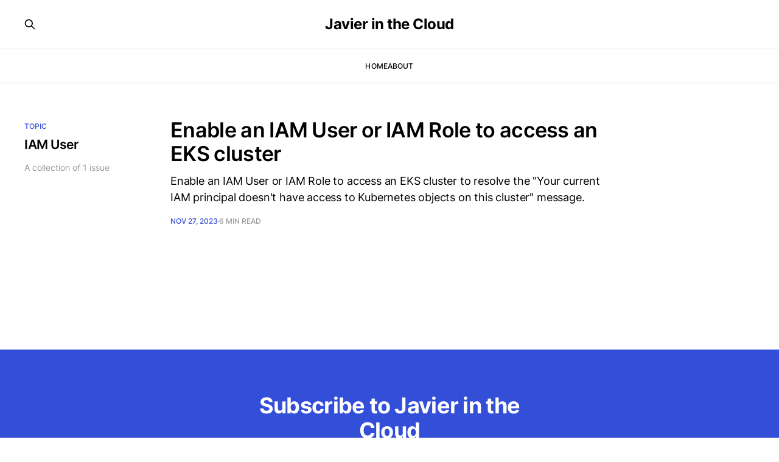

--- FILE ---
content_type: text/html; charset=utf-8
request_url: https://www.javierinthecloud.com/tag/iam-user/
body_size: 3643
content:
<!DOCTYPE html>
<html lang="en">

<head>
    <meta charset="utf-8">
    <meta name="viewport" content="width=device-width, initial-scale=1">
    <title>IAM User - Javier in the Cloud</title>
    <link rel="stylesheet" href="https://www.javierinthecloud.com/assets/built/screen.css?v=e650693a99">

    <link rel="icon" href="https://www.javierinthecloud.com/content/images/size/w256h256/2023/12/Javier-Carrera-Avatar-1.png" type="image/png">
    <link rel="canonical" href="https://www.javierinthecloud.com/tag/iam-user/">
    <meta name="referrer" content="no-referrer-when-downgrade">
    
    <meta property="og:site_name" content="Javier in the Cloud">
    <meta property="og:type" content="website">
    <meta property="og:title" content="IAM User - Javier in the Cloud">
    <meta property="og:url" content="https://www.javierinthecloud.com/tag/iam-user/">
    <meta property="og:image" content="https://static.ghost.org/v5.0.0/images/publication-cover.jpg">
    <meta property="article:publisher" content="https://www.facebook.com/ghost">
    <meta name="twitter:card" content="summary_large_image">
    <meta name="twitter:title" content="IAM User - Javier in the Cloud">
    <meta name="twitter:url" content="https://www.javierinthecloud.com/tag/iam-user/">
    <meta name="twitter:image" content="https://static.ghost.org/v5.0.0/images/publication-cover.jpg">
    <meta name="twitter:site" content="@ghost">
    <meta property="og:image:width" content="1200">
    <meta property="og:image:height" content="840">
    
    <script type="application/ld+json">
{
    "@context": "https://schema.org",
    "@type": "Series",
    "publisher": {
        "@type": "Organization",
        "name": "Javier in the Cloud",
        "url": "https://www.javierinthecloud.com/",
        "logo": {
            "@type": "ImageObject",
            "url": "https://www.javierinthecloud.com/content/images/size/w256h256/2023/12/Javier-Carrera-Avatar-1.png",
            "width": 60,
            "height": 60
        }
    },
    "url": "https://www.javierinthecloud.com/tag/iam-user/",
    "name": "IAM User",
    "mainEntityOfPage": "https://www.javierinthecloud.com/tag/iam-user/"
}
    </script>

    <meta name="generator" content="Ghost 5.130">
    <link rel="alternate" type="application/rss+xml" title="Javier in the Cloud" href="https://www.javierinthecloud.com/rss/">
    <script defer src="https://cdn.jsdelivr.net/ghost/portal@~2.51/umd/portal.min.js" data-i18n="true" data-ghost="https://www.javierinthecloud.com/" data-key="2566afa48cd54f172e6e8587b4" data-api="https://javier-in-the-cloud.ghost.io/ghost/api/content/" data-locale="en" crossorigin="anonymous"></script><style id="gh-members-styles">.gh-post-upgrade-cta-content,
.gh-post-upgrade-cta {
    display: flex;
    flex-direction: column;
    align-items: center;
    font-family: -apple-system, BlinkMacSystemFont, 'Segoe UI', Roboto, Oxygen, Ubuntu, Cantarell, 'Open Sans', 'Helvetica Neue', sans-serif;
    text-align: center;
    width: 100%;
    color: #ffffff;
    font-size: 16px;
}

.gh-post-upgrade-cta-content {
    border-radius: 8px;
    padding: 40px 4vw;
}

.gh-post-upgrade-cta h2 {
    color: #ffffff;
    font-size: 28px;
    letter-spacing: -0.2px;
    margin: 0;
    padding: 0;
}

.gh-post-upgrade-cta p {
    margin: 20px 0 0;
    padding: 0;
}

.gh-post-upgrade-cta small {
    font-size: 16px;
    letter-spacing: -0.2px;
}

.gh-post-upgrade-cta a {
    color: #ffffff;
    cursor: pointer;
    font-weight: 500;
    box-shadow: none;
    text-decoration: underline;
}

.gh-post-upgrade-cta a:hover {
    color: #ffffff;
    opacity: 0.8;
    box-shadow: none;
    text-decoration: underline;
}

.gh-post-upgrade-cta a.gh-btn {
    display: block;
    background: #ffffff;
    text-decoration: none;
    margin: 28px 0 0;
    padding: 8px 18px;
    border-radius: 4px;
    font-size: 16px;
    font-weight: 600;
}

.gh-post-upgrade-cta a.gh-btn:hover {
    opacity: 0.92;
}</style>
    <script defer src="https://cdn.jsdelivr.net/ghost/sodo-search@~1.8/umd/sodo-search.min.js" data-key="2566afa48cd54f172e6e8587b4" data-styles="https://cdn.jsdelivr.net/ghost/sodo-search@~1.8/umd/main.css" data-sodo-search="https://javier-in-the-cloud.ghost.io/" data-locale="en" crossorigin="anonymous"></script>
    
    <link href="https://www.javierinthecloud.com/webmentions/receive/" rel="webmention">
    <script defer src="/public/cards.min.js?v=e650693a99"></script>
    <link rel="stylesheet" type="text/css" href="/public/cards.min.css?v=e650693a99">
    <script defer src="/public/member-attribution.min.js?v=e650693a99"></script><style>:root {--ghost-accent-color: #334ed7;}</style>
    <link rel="stylesheet" href="https://cdnjs.cloudflare.com/ajax/libs/prism/1.29.0/themes/prism-tomorrow.min.css" integrity="sha512-vswe+cgvic/XBoF1OcM/TeJ2FW0OofqAVdCZiEYkd6dwGXthvkSFWOoGGJgS2CW70VK5dQM5Oh+7ne47s74VTg==" crossorigin="anonymous" referrerpolicy="no-referrer" />
<link rel="stylesheet" href="https://cdnjs.cloudflare.com/ajax/libs/prism/1.29.0/plugins/toolbar/prism-toolbar.min.css" integrity="sha512-Dqf5696xtofgH089BgZJo2lSWTvev4GFo+gA2o4GullFY65rzQVQLQVlzLvYwTo0Bb2Gpb6IqwxYWtoMonfdhQ==" crossorigin="anonymous" referrerpolicy="no-referrer" />
<style>
.gh-head-members { display: none!important }
</style>
<script>
  document.addEventListener("DOMContentLoaded", function() {
    const links = document.querySelectorAll("a");
    links.forEach(function(link) {
      if (link.host !== window.location.host) {
        link.setAttribute("target", "_blank");
      }
    });
  });
</script>
</head>

<body class="tag-template tag-iam-user is-head-stacked">
<div class="gh-site">

    <header id="gh-head" class="gh-head gh-outer">
        <div class="gh-head-inner gh-inner">
            <div class="gh-head-brand">
                <div class="gh-head-brand-wrapper">
                    <a class="gh-head-logo" href="https://www.javierinthecloud.com">
                            Javier in the Cloud
                    </a>
                </div>
                <button class="gh-search gh-icon-btn" aria-label="Search this site" data-ghost-search><svg xmlns="http://www.w3.org/2000/svg" fill="none" viewBox="0 0 24 24" stroke="currentColor" stroke-width="2" width="20" height="20"><path stroke-linecap="round" stroke-linejoin="round" d="M21 21l-6-6m2-5a7 7 0 11-14 0 7 7 0 0114 0z"></path></svg></button>
                <button class="gh-burger"></button>
            </div>

            <nav class="gh-head-menu">
                <ul class="nav">
    <li class="nav-home"><a href="https://www.javierinthecloud.com/">Home</a></li>
    <li class="nav-about"><a href="https://www.javierinthecloud.com/about/">About</a></li>
</ul>

            </nav>

            <div class="gh-head-actions">
                    <button class="gh-search gh-icon-btn" aria-label="Search this site" data-ghost-search><svg xmlns="http://www.w3.org/2000/svg" fill="none" viewBox="0 0 24 24" stroke="currentColor" stroke-width="2" width="20" height="20"><path stroke-linecap="round" stroke-linejoin="round" d="M21 21l-6-6m2-5a7 7 0 11-14 0 7 7 0 0114 0z"></path></svg></button>
                    <div class="gh-head-members">
                                <a class="gh-head-link" href="#/portal/signin" data-portal="signin">Sign in</a>
                                <a class="gh-head-btn gh-btn gh-primary-btn" href="#/portal/signup" data-portal="signup"><svg width="20" height="20" viewBox="0 0 20 20" fill="none" stroke="currentColor" xmlns="http://www.w3.org/2000/svg">
    <path d="M3.33332 3.33334H16.6667C17.5833 3.33334 18.3333 4.08334 18.3333 5.00001V15C18.3333 15.9167 17.5833 16.6667 16.6667 16.6667H3.33332C2.41666 16.6667 1.66666 15.9167 1.66666 15V5.00001C1.66666 4.08334 2.41666 3.33334 3.33332 3.33334Z" stroke-width="1.5" stroke-linecap="round" stroke-linejoin="round"/>
    <path d="M18.3333 5L9.99999 10.8333L1.66666 5" stroke-width="1.5" stroke-linecap="round" stroke-linejoin="round"/>
</svg> Subscribe</a>
                    </div>
            </div>
        </div>
    </header>

    
<main id="gh-main" class="gh-main gh-canvas">
        <section class="gh-pagehead">
            <header class="gh-pagehead-content">
                <div class="gh-tag-label">Topic</div>

                <h1 class="gh-tag-name gh-pagehead-title">IAM User</h1>

                <div class="gh-tag-description gh-pagehead-description">
                        A collection of 1 issue
                </div>
            </header>
        </section>

    <div class="gh-feed">
            <article class="gh-card post tag-eks tag-elastic-kubernetes-service tag-howto tag-kubernetes tag-iam tag-identity-and-access-management tag-iam-role tag-iam-user tag-eksctl tag-kubectl featured">
    <a class="gh-card-link" href="/enable-an-iam-user-or-iam-role-to-access-an-eks-cluster/">
        <header class="gh-card-header">
            <h2 class="gh-card-title">Enable an IAM User or IAM Role to access an EKS cluster</h2>
        </header>

        <div class="gh-card-excerpt">Enable an IAM User or IAM Role to access an EKS cluster to resolve the &quot;Your current IAM principal doesn&#39;t have access to Kubernetes objects on this cluster&quot; message.</div>

        <footer class="gh-card-meta">
            <time class="gh-card-date" datetime="2023-11-27">Nov 27, 2023</time>
            <span class="gh-card-duration">6 min read</span>
        </footer>
    </a>
</article>    </div>

    <button class="gh-loadmore gh-btn">Load more issues</button>
</main>

        <div class="gh-subscribe">
            <div class="gh-outer">
                <section class="gh-subscribe-inner">
                    <h3 class="gh-subscribe-title">Subscribe to Javier in the Cloud</h3>
                    <div class="gh-subscribe-description">Don’t miss out on the latest issues. Sign up now to get access to the library of members-only issues.</div>
                    <a class="gh-subscribe-input" href="#/portal/signup" data-portal="signup">
                        <div class="gh-subscribe-input-text">
                            <svg width="20" height="20" viewBox="0 0 20 20" fill="none" stroke="currentColor" xmlns="http://www.w3.org/2000/svg">
    <path d="M3.33332 3.33334H16.6667C17.5833 3.33334 18.3333 4.08334 18.3333 5.00001V15C18.3333 15.9167 17.5833 16.6667 16.6667 16.6667H3.33332C2.41666 16.6667 1.66666 15.9167 1.66666 15V5.00001C1.66666 4.08334 2.41666 3.33334 3.33332 3.33334Z" stroke-width="1.5" stroke-linecap="round" stroke-linejoin="round"/>
    <path d="M18.3333 5L9.99999 10.8333L1.66666 5" stroke-width="1.5" stroke-linecap="round" stroke-linejoin="round"/>
</svg>                            jamie@example.com
                        </div>
                        <div class="gh-subscribe-input-btn">Subscribe</div>
                    </a>
                </section>
            </div>
        </div>

    <footer class="gh-foot no-menu gh-outer">
        <div class="gh-foot-inner gh-inner">
            <div class="gh-copyright">
                Javier in the Cloud © 2025
            </div>
            <div class="gh-powered-by">
                <a href="https://ghost.org/" target="_blank" rel="noopener">Powered by Ghost</a>
            </div>
        </div>
    </footer>

</div>


<script src="https://www.javierinthecloud.com/assets/built/main.min.js?v=e650693a99"></script>

<script src="https://cdnjs.cloudflare.com/ajax/libs/prism/1.29.0/prism.min.js" integrity="sha512-7Z9J3l1+EYfeaPKcGXu3MS/7T+w19WtKQY/n+xzmw4hZhJ9tyYmcUS+4QqAlzhicE5LAfMQSF3iFTK9bQdTxXg==" crossorigin="anonymous" referrerpolicy="no-referrer"></script>
<script src="https://cdnjs.cloudflare.com/ajax/libs/prism/1.29.0/plugins/toolbar/prism-toolbar.min.js" integrity="sha512-st608h+ZqzliahyzEpETxzU0f7z7a9acN6AFvYmHvpFhmcFuKT8a22TT5TpKpjDa3pt3Wv7Z3SdQBCBdDPhyWA==" crossorigin="anonymous" referrerpolicy="no-referrer"></script>
<script src="https://cdnjs.cloudflare.com/ajax/libs/prism/1.29.0/plugins/copy-to-clipboard/prism-copy-to-clipboard.min.js" integrity="sha512-/kVH1uXuObC0iYgxxCKY41JdWOkKOxorFVmip+YVifKsJ4Au/87EisD1wty7vxN2kAhnWh6Yc8o/dSAXj6Oz7A==" crossorigin="anonymous" referrerpolicy="no-referrer"></script>
<script src="https://cdnjs.cloudflare.com/ajax/libs/prism/1.29.0/components/prism-python.min.js" integrity="sha512-AKaNmg8COK0zEbjTdMHJAPJ0z6VeNqvRvH4/d5M4sHJbQQUToMBtodq4HaV4fa+WV2UTfoperElm66c9/8cKmQ==" crossorigin="anonymous" referrerpolicy="no-referrer"></script>
<script src="https://cdnjs.cloudflare.com/ajax/libs/prism/1.29.0/components/prism-bash.min.js" integrity="sha512-whYhDwtTmlC/NpZlCr6PSsAaLOrfjVg/iXAnC4H/dtiHawpShhT2SlIMbpIhT/IL/NrpdMm+Hq2C13+VKpHTYw==" crossorigin="anonymous" referrerpolicy="no-referrer"></script>

</body>

</html>